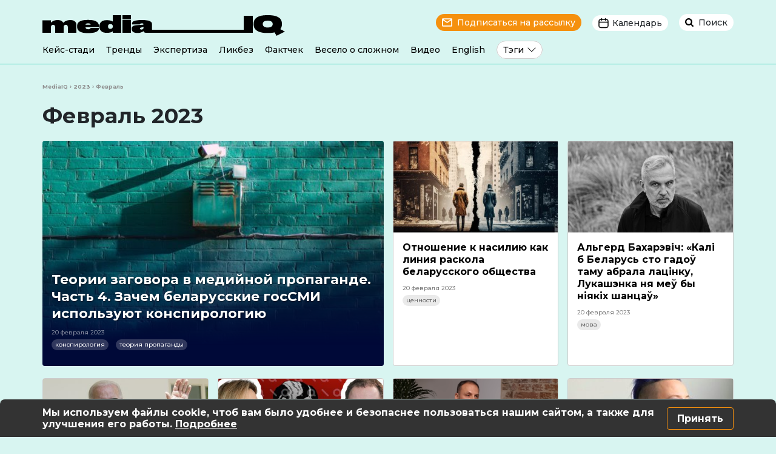

--- FILE ---
content_type: text/html; charset=UTF-8
request_url: https://mediaiq.info/2023/02/page/2
body_size: 11382
content:
<!doctype html>
<html lang="ru">
<head>
<!-- Google Tag Manager -->
<script type="3b42b87cb9f41b1a749cddb9-text/javascript">(function(w,d,s,l,i){w[l]=w[l]||[];w[l].push({'gtm.start':
new Date().getTime(),event:'gtm.js'});var f=d.getElementsByTagName(s)[0],
j=d.createElement(s),dl=l!='dataLayer'?'&l='+l:'';j.async=true;j.src=
'https://www.googletagmanager.com/gtm.js?id='+i+dl;f.parentNode.insertBefore(j,f);
})(window,document,'script','dataLayer','GTM-PTKLF9MG');</script>
<!-- End Google Tag Manager -->
<meta charset="utf-8">
<meta name="viewport" content="width=device-width, initial-scale=1, shrink-to-fit=no">
<title>Февраль, 2023 | MediaIQ - Страница 2</title>
<!-- All in One SEO 4.7.8 - aioseo.com -->
<meta name="robots" content="noindex, nofollow, max-image-preview:large" />
<meta name="google-site-verification" content="3s3LplTQNKFHd6LEtmRggpGp8XY0IzKDNBnqloTcC8k" />
<link rel="canonical" href="https://mediaiq.info/2023/02" />
<link rel="prev" href="https://mediaiq.info/2023/02" />
<link rel="next" href="https://mediaiq.info/2023/02/page/3" />
<meta name="generator" content="All in One SEO (AIOSEO) 4.7.8" />
<meta name="facebook-domain-verification" content="iiw7fim0n56mnqis67d3hialr8vznl" />
<script type="application/ld+json" class="aioseo-schema">
{"@context":"https:\/\/schema.org","@graph":[{"@type":"BreadcrumbList","@id":"https:\/\/mediaiq.info\/2023\/02\/page\/2#breadcrumblist","itemListElement":[{"@type":"ListItem","@id":"https:\/\/mediaiq.info\/#listItem","position":1,"name":"\u0413\u043b\u0430\u0432\u043d\u0430\u044f \u0441\u0442\u0440\u0430\u043d\u0438\u0446\u0430","item":"https:\/\/mediaiq.info\/","nextItem":{"@type":"ListItem","@id":"https:\/\/mediaiq.info\/2023\/#listItem","name":"2023"}},{"@type":"ListItem","@id":"https:\/\/mediaiq.info\/2023\/#listItem","position":2,"name":"2023","item":"https:\/\/mediaiq.info\/2023\/","nextItem":{"@type":"ListItem","@id":"https:\/\/mediaiq.info\/2023\/02\/#listItem","name":"\u0424\u0435\u0432\u0440\u0430\u043b\u044c, 2023"},"previousItem":{"@type":"ListItem","@id":"https:\/\/mediaiq.info\/#listItem","name":"\u0413\u043b\u0430\u0432\u043d\u0430\u044f \u0441\u0442\u0440\u0430\u043d\u0438\u0446\u0430"}},{"@type":"ListItem","@id":"https:\/\/mediaiq.info\/2023\/02\/#listItem","position":3,"name":"\u0424\u0435\u0432\u0440\u0430\u043b\u044c, 2023","previousItem":{"@type":"ListItem","@id":"https:\/\/mediaiq.info\/2023\/#listItem","name":"2023"}}]},{"@type":"CollectionPage","@id":"https:\/\/mediaiq.info\/2023\/02\/page\/2#collectionpage","url":"https:\/\/mediaiq.info\/2023\/02\/page\/2","name":"\u0424\u0435\u0432\u0440\u0430\u043b\u044c, 2023 | MediaIQ - \u0421\u0442\u0440\u0430\u043d\u0438\u0446\u0430 2","inLanguage":"ru-RU","isPartOf":{"@id":"https:\/\/mediaiq.info\/#website"},"breadcrumb":{"@id":"https:\/\/mediaiq.info\/2023\/02\/page\/2#breadcrumblist"}},{"@type":"Organization","@id":"https:\/\/mediaiq.info\/#organization","name":"Media IQ","description":"\u041f\u0443\u0442\u0435\u0432\u043e\u0434\u0438\u0442\u0435\u043b\u044c \u0432 \u043c\u0438\u0440\u0435 \u043d\u043e\u0432\u043e\u0441\u0442\u0435\u0439","url":"https:\/\/mediaiq.info\/","sameAs":["https:\/\/www.facebook.com\/mediaIQBelarus","https:\/\/www.instagram.com\/mediaiq_official","https:\/\/www.youtube.com\/channel\/UClPEnIMtEd2nLORqA8V4ucg","https:\/\/t.me\/mediaIQBelarus","https:\/\/www.tiktok.com\/@mediaiq_belarus"]},{"@type":"WebSite","@id":"https:\/\/mediaiq.info\/#website","url":"https:\/\/mediaiq.info\/","name":"MediaIQ","description":"\u041f\u0443\u0442\u0435\u0432\u043e\u0434\u0438\u0442\u0435\u043b\u044c \u0432 \u043c\u0438\u0440\u0435 \u043d\u043e\u0432\u043e\u0441\u0442\u0435\u0439","inLanguage":"ru-RU","publisher":{"@id":"https:\/\/mediaiq.info\/#organization"}}]}
</script>
<!-- All in One SEO -->
<style id='wp-img-auto-sizes-contain-inline-css' type='text/css'>
img:is([sizes=auto i],[sizes^="auto," i]){contain-intrinsic-size:3000px 1500px}
/*# sourceURL=wp-img-auto-sizes-contain-inline-css */
</style>
<style id='classic-theme-styles-inline-css' type='text/css'>
/*! This file is auto-generated */
.wp-block-button__link{color:#fff;background-color:#32373c;border-radius:9999px;box-shadow:none;text-decoration:none;padding:calc(.667em + 2px) calc(1.333em + 2px);font-size:1.125em}.wp-block-file__button{background:#32373c;color:#fff;text-decoration:none}
/*# sourceURL=/wp-includes/css/classic-themes.min.css */
</style>
<link rel='stylesheet' id='animate-css' href='//mediaiq.info/wp-content/cache/wpfc-minified/77lf7de2/g3mep.css' type='text/css' media='all' />
<link rel='stylesheet' id='wp-quiz-css' href='//mediaiq.info/wp-content/cache/wpfc-minified/7m9fmimp/g3mep.css' type='text/css' media='all' />
<link rel='stylesheet' id='wpemailcapturestyles-css' href='//mediaiq.info/wp-content/cache/wpfc-minified/l0btv6ki/g3mep.css' type='text/css' media='all' />
<link rel='stylesheet' id='style-bootstrap-css' href='//mediaiq.info/wp-content/cache/wpfc-minified/f3inwn5i/g3mep.css' type='text/css' media='all' />
<link rel='stylesheet' id='style-mediaIQ-css' href='//mediaiq.info/wp-content/cache/wpfc-minified/2y06429a/g3mep.css' type='text/css' media='all' />
<link rel='stylesheet' id='wp-members-css' href='//mediaiq.info/wp-content/cache/wpfc-minified/ma7qp36o/64pzs.css' type='text/css' media='all' />
<link rel='stylesheet' id='slb_core-css' href='//mediaiq.info/wp-content/cache/wpfc-minified/7zt3n1g4/g3mep.css' type='text/css' media='all' />
<link rel="https://api.w.org/" href="https://mediaiq.info/wp-json/" /><meta name="generator" content="WordPress 6.9" />
<meta property="og:image" content="https://mediaiq.info/wp-content/uploads/2023/11/mediaiq.png" />
<meta property="og:image:width" content="1200">
<meta property="og:image:height" content="630">
<link rel="icon" href="https://mediaiq.info/wp-content/uploads/2022/06/cropped-favicon-248x248.png" sizes="32x32" />
<link rel="icon" href="https://mediaiq.info/wp-content/uploads/2022/06/cropped-favicon-248x248.png" sizes="192x192" />
<link rel="apple-touch-icon" href="https://mediaiq.info/wp-content/uploads/2022/06/cropped-favicon-248x248.png" />
<meta name="msapplication-TileImage" content="https://mediaiq.info/wp-content/uploads/2022/06/cropped-favicon-447x447.png" />
<link rel="alternate" type="application/rss+xml" title="RSS" href="https://mediaiq.info/rsslatest.xml" />  	<style id='global-styles-inline-css' type='text/css'>
:root{--wp--preset--aspect-ratio--square: 1;--wp--preset--aspect-ratio--4-3: 4/3;--wp--preset--aspect-ratio--3-4: 3/4;--wp--preset--aspect-ratio--3-2: 3/2;--wp--preset--aspect-ratio--2-3: 2/3;--wp--preset--aspect-ratio--16-9: 16/9;--wp--preset--aspect-ratio--9-16: 9/16;--wp--preset--color--black: #000000;--wp--preset--color--cyan-bluish-gray: #abb8c3;--wp--preset--color--white: #ffffff;--wp--preset--color--pale-pink: #f78da7;--wp--preset--color--vivid-red: #cf2e2e;--wp--preset--color--luminous-vivid-orange: #ff6900;--wp--preset--color--luminous-vivid-amber: #fcb900;--wp--preset--color--light-green-cyan: #7bdcb5;--wp--preset--color--vivid-green-cyan: #00d084;--wp--preset--color--pale-cyan-blue: #8ed1fc;--wp--preset--color--vivid-cyan-blue: #0693e3;--wp--preset--color--vivid-purple: #9b51e0;--wp--preset--gradient--vivid-cyan-blue-to-vivid-purple: linear-gradient(135deg,rgb(6,147,227) 0%,rgb(155,81,224) 100%);--wp--preset--gradient--light-green-cyan-to-vivid-green-cyan: linear-gradient(135deg,rgb(122,220,180) 0%,rgb(0,208,130) 100%);--wp--preset--gradient--luminous-vivid-amber-to-luminous-vivid-orange: linear-gradient(135deg,rgb(252,185,0) 0%,rgb(255,105,0) 100%);--wp--preset--gradient--luminous-vivid-orange-to-vivid-red: linear-gradient(135deg,rgb(255,105,0) 0%,rgb(207,46,46) 100%);--wp--preset--gradient--very-light-gray-to-cyan-bluish-gray: linear-gradient(135deg,rgb(238,238,238) 0%,rgb(169,184,195) 100%);--wp--preset--gradient--cool-to-warm-spectrum: linear-gradient(135deg,rgb(74,234,220) 0%,rgb(151,120,209) 20%,rgb(207,42,186) 40%,rgb(238,44,130) 60%,rgb(251,105,98) 80%,rgb(254,248,76) 100%);--wp--preset--gradient--blush-light-purple: linear-gradient(135deg,rgb(255,206,236) 0%,rgb(152,150,240) 100%);--wp--preset--gradient--blush-bordeaux: linear-gradient(135deg,rgb(254,205,165) 0%,rgb(254,45,45) 50%,rgb(107,0,62) 100%);--wp--preset--gradient--luminous-dusk: linear-gradient(135deg,rgb(255,203,112) 0%,rgb(199,81,192) 50%,rgb(65,88,208) 100%);--wp--preset--gradient--pale-ocean: linear-gradient(135deg,rgb(255,245,203) 0%,rgb(182,227,212) 50%,rgb(51,167,181) 100%);--wp--preset--gradient--electric-grass: linear-gradient(135deg,rgb(202,248,128) 0%,rgb(113,206,126) 100%);--wp--preset--gradient--midnight: linear-gradient(135deg,rgb(2,3,129) 0%,rgb(40,116,252) 100%);--wp--preset--font-size--small: 13px;--wp--preset--font-size--medium: 20px;--wp--preset--font-size--large: 36px;--wp--preset--font-size--x-large: 42px;--wp--preset--spacing--20: 0.44rem;--wp--preset--spacing--30: 0.67rem;--wp--preset--spacing--40: 1rem;--wp--preset--spacing--50: 1.5rem;--wp--preset--spacing--60: 2.25rem;--wp--preset--spacing--70: 3.38rem;--wp--preset--spacing--80: 5.06rem;--wp--preset--shadow--natural: 6px 6px 9px rgba(0, 0, 0, 0.2);--wp--preset--shadow--deep: 12px 12px 50px rgba(0, 0, 0, 0.4);--wp--preset--shadow--sharp: 6px 6px 0px rgba(0, 0, 0, 0.2);--wp--preset--shadow--outlined: 6px 6px 0px -3px rgb(255, 255, 255), 6px 6px rgb(0, 0, 0);--wp--preset--shadow--crisp: 6px 6px 0px rgb(0, 0, 0);}:where(.is-layout-flex){gap: 0.5em;}:where(.is-layout-grid){gap: 0.5em;}body .is-layout-flex{display: flex;}.is-layout-flex{flex-wrap: wrap;align-items: center;}.is-layout-flex > :is(*, div){margin: 0;}body .is-layout-grid{display: grid;}.is-layout-grid > :is(*, div){margin: 0;}:where(.wp-block-columns.is-layout-flex){gap: 2em;}:where(.wp-block-columns.is-layout-grid){gap: 2em;}:where(.wp-block-post-template.is-layout-flex){gap: 1.25em;}:where(.wp-block-post-template.is-layout-grid){gap: 1.25em;}.has-black-color{color: var(--wp--preset--color--black) !important;}.has-cyan-bluish-gray-color{color: var(--wp--preset--color--cyan-bluish-gray) !important;}.has-white-color{color: var(--wp--preset--color--white) !important;}.has-pale-pink-color{color: var(--wp--preset--color--pale-pink) !important;}.has-vivid-red-color{color: var(--wp--preset--color--vivid-red) !important;}.has-luminous-vivid-orange-color{color: var(--wp--preset--color--luminous-vivid-orange) !important;}.has-luminous-vivid-amber-color{color: var(--wp--preset--color--luminous-vivid-amber) !important;}.has-light-green-cyan-color{color: var(--wp--preset--color--light-green-cyan) !important;}.has-vivid-green-cyan-color{color: var(--wp--preset--color--vivid-green-cyan) !important;}.has-pale-cyan-blue-color{color: var(--wp--preset--color--pale-cyan-blue) !important;}.has-vivid-cyan-blue-color{color: var(--wp--preset--color--vivid-cyan-blue) !important;}.has-vivid-purple-color{color: var(--wp--preset--color--vivid-purple) !important;}.has-black-background-color{background-color: var(--wp--preset--color--black) !important;}.has-cyan-bluish-gray-background-color{background-color: var(--wp--preset--color--cyan-bluish-gray) !important;}.has-white-background-color{background-color: var(--wp--preset--color--white) !important;}.has-pale-pink-background-color{background-color: var(--wp--preset--color--pale-pink) !important;}.has-vivid-red-background-color{background-color: var(--wp--preset--color--vivid-red) !important;}.has-luminous-vivid-orange-background-color{background-color: var(--wp--preset--color--luminous-vivid-orange) !important;}.has-luminous-vivid-amber-background-color{background-color: var(--wp--preset--color--luminous-vivid-amber) !important;}.has-light-green-cyan-background-color{background-color: var(--wp--preset--color--light-green-cyan) !important;}.has-vivid-green-cyan-background-color{background-color: var(--wp--preset--color--vivid-green-cyan) !important;}.has-pale-cyan-blue-background-color{background-color: var(--wp--preset--color--pale-cyan-blue) !important;}.has-vivid-cyan-blue-background-color{background-color: var(--wp--preset--color--vivid-cyan-blue) !important;}.has-vivid-purple-background-color{background-color: var(--wp--preset--color--vivid-purple) !important;}.has-black-border-color{border-color: var(--wp--preset--color--black) !important;}.has-cyan-bluish-gray-border-color{border-color: var(--wp--preset--color--cyan-bluish-gray) !important;}.has-white-border-color{border-color: var(--wp--preset--color--white) !important;}.has-pale-pink-border-color{border-color: var(--wp--preset--color--pale-pink) !important;}.has-vivid-red-border-color{border-color: var(--wp--preset--color--vivid-red) !important;}.has-luminous-vivid-orange-border-color{border-color: var(--wp--preset--color--luminous-vivid-orange) !important;}.has-luminous-vivid-amber-border-color{border-color: var(--wp--preset--color--luminous-vivid-amber) !important;}.has-light-green-cyan-border-color{border-color: var(--wp--preset--color--light-green-cyan) !important;}.has-vivid-green-cyan-border-color{border-color: var(--wp--preset--color--vivid-green-cyan) !important;}.has-pale-cyan-blue-border-color{border-color: var(--wp--preset--color--pale-cyan-blue) !important;}.has-vivid-cyan-blue-border-color{border-color: var(--wp--preset--color--vivid-cyan-blue) !important;}.has-vivid-purple-border-color{border-color: var(--wp--preset--color--vivid-purple) !important;}.has-vivid-cyan-blue-to-vivid-purple-gradient-background{background: var(--wp--preset--gradient--vivid-cyan-blue-to-vivid-purple) !important;}.has-light-green-cyan-to-vivid-green-cyan-gradient-background{background: var(--wp--preset--gradient--light-green-cyan-to-vivid-green-cyan) !important;}.has-luminous-vivid-amber-to-luminous-vivid-orange-gradient-background{background: var(--wp--preset--gradient--luminous-vivid-amber-to-luminous-vivid-orange) !important;}.has-luminous-vivid-orange-to-vivid-red-gradient-background{background: var(--wp--preset--gradient--luminous-vivid-orange-to-vivid-red) !important;}.has-very-light-gray-to-cyan-bluish-gray-gradient-background{background: var(--wp--preset--gradient--very-light-gray-to-cyan-bluish-gray) !important;}.has-cool-to-warm-spectrum-gradient-background{background: var(--wp--preset--gradient--cool-to-warm-spectrum) !important;}.has-blush-light-purple-gradient-background{background: var(--wp--preset--gradient--blush-light-purple) !important;}.has-blush-bordeaux-gradient-background{background: var(--wp--preset--gradient--blush-bordeaux) !important;}.has-luminous-dusk-gradient-background{background: var(--wp--preset--gradient--luminous-dusk) !important;}.has-pale-ocean-gradient-background{background: var(--wp--preset--gradient--pale-ocean) !important;}.has-electric-grass-gradient-background{background: var(--wp--preset--gradient--electric-grass) !important;}.has-midnight-gradient-background{background: var(--wp--preset--gradient--midnight) !important;}.has-small-font-size{font-size: var(--wp--preset--font-size--small) !important;}.has-medium-font-size{font-size: var(--wp--preset--font-size--medium) !important;}.has-large-font-size{font-size: var(--wp--preset--font-size--large) !important;}.has-x-large-font-size{font-size: var(--wp--preset--font-size--x-large) !important;}
/*# sourceURL=global-styles-inline-css */
</style>
</head>
<body>
<!-- Google Tag Manager (noscript) -->
<noscript><iframe src="https://www.googletagmanager.com/ns.html?id=GTM-PTKLF9MG"
height="0" width="0" style="display:none;visibility:hidden"></iframe></noscript>
<!-- End Google Tag Manager (noscript) -->
<header>
<div class="container desctop-header">
<div class="row">
<div class="col-xl-6 col-lg-5 text-left">
<a href="https://mediaiq.info">
<img src="https://mediaiq.info/wp-content/themes/mediaIQ/img/logo.svg" alt="MediaIQ логотип">
</a>
</div>
<div class="col-xl-6 col-lg-7 text-right">
<span class="header-subscribe" data-toggle="modal" data-target="#subscribe-modal">Подписаться на рассылку</span>
<span class="btn-group">
<span class="header-calend" data-toggle="dropdown" aria-haspopup="true" aria-expanded="false">Календарь</span>
<div class="dropdown-menu dropdown-menu-right dropdown-calend text-center">
<div class="desctop-calend-year" id="d-y-2019">
<div class="desctop-calend-main">
<div class="desctop-calend-prev desctop-prev-disable"></div>
<div class="desctop-calend-title">2019</div>
<div class="desctop-calend-next desctop-next-enable" onClick="if (!window.__cfRLUnblockHandlers) return false; dispYear(2020, 'd')" data-cf-modified-3b42b87cb9f41b1a749cddb9-=""></div>
</div>
<div class="desctop-calend-data">
<div class="desctop-calend-data-link"><a href="/2019/01" class="desctop-calend-enable">Январь</a></div>							
<div class="desctop-calend-data-link"><a href="/2019/02" class="desctop-calend-disable">Февраль</a></div>							
<div class="desctop-calend-data-link"><a href="/2019/03" class="desctop-calend-enable">Март</a></div>							
<div class="desctop-calend-data-link"><a href="/2019/04" class="desctop-calend-enable">Апрель</a></div>							
<div class="desctop-calend-data-link"><a href="/2019/05" class="desctop-calend-enable">Май</a></div>							
<div class="desctop-calend-data-link"><a href="/2019/06" class="desctop-calend-enable">Июнь</a></div>							
<div class="desctop-calend-data-link"><a href="/2019/07" class="desctop-calend-enable">Июль</a></div>							
<div class="desctop-calend-data-link"><a href="/2019/08" class="desctop-calend-enable">Август</a></div>							
<div class="desctop-calend-data-link"><a href="/2019/09" class="desctop-calend-enable">Сентябрь</a></div>							
<div class="desctop-calend-data-link"><a href="/2019/10" class="desctop-calend-enable">Октябрь</a></div>							
<div class="desctop-calend-data-link"><a href="/2019/11" class="desctop-calend-enable">Ноябрь</a></div>							
<div class="desctop-calend-data-link"><a href="/2019/12" class="desctop-calend-enable">Декабрь</a></div>							
</div>
</div>
<div class="desctop-calend-year" id="d-y-2020">
<div class="desctop-calend-main">
<div class="desctop-calend-prev desctop-prev-enable" onClick="if (!window.__cfRLUnblockHandlers) return false; dispYear(2019, 'd')" data-cf-modified-3b42b87cb9f41b1a749cddb9-=""></div>
<div class="desctop-calend-title">2020</div>
<div class="desctop-calend-next desctop-next-enable" onClick="if (!window.__cfRLUnblockHandlers) return false; dispYear(2021, 'd')" data-cf-modified-3b42b87cb9f41b1a749cddb9-=""></div>
</div>
<div class="desctop-calend-data">
<div class="desctop-calend-data-link"><a href="/2020/01" class="desctop-calend-enable">Январь</a></div>							
<div class="desctop-calend-data-link"><a href="/2020/02" class="desctop-calend-enable">Февраль</a></div>							
<div class="desctop-calend-data-link"><a href="/2020/03" class="desctop-calend-enable">Март</a></div>							
<div class="desctop-calend-data-link"><a href="/2020/04" class="desctop-calend-enable">Апрель</a></div>							
<div class="desctop-calend-data-link"><a href="/2020/05" class="desctop-calend-enable">Май</a></div>							
<div class="desctop-calend-data-link"><a href="/2020/06" class="desctop-calend-enable">Июнь</a></div>							
<div class="desctop-calend-data-link"><a href="/2020/07" class="desctop-calend-enable">Июль</a></div>							
<div class="desctop-calend-data-link"><a href="/2020/08" class="desctop-calend-enable">Август</a></div>							
<div class="desctop-calend-data-link"><a href="/2020/09" class="desctop-calend-enable">Сентябрь</a></div>							
<div class="desctop-calend-data-link"><a href="/2020/10" class="desctop-calend-enable">Октябрь</a></div>							
<div class="desctop-calend-data-link"><a href="/2020/11" class="desctop-calend-enable">Ноябрь</a></div>							
<div class="desctop-calend-data-link"><a href="/2020/12" class="desctop-calend-enable">Декабрь</a></div>							
</div>
</div>
<div class="desctop-calend-year" id="d-y-2021">
<div class="desctop-calend-main">
<div class="desctop-calend-prev desctop-prev-enable" onClick="if (!window.__cfRLUnblockHandlers) return false; dispYear(2020, 'd')" data-cf-modified-3b42b87cb9f41b1a749cddb9-=""></div>
<div class="desctop-calend-title">2021</div>
<div class="desctop-calend-next desctop-next-enable" onClick="if (!window.__cfRLUnblockHandlers) return false; dispYear(2022, 'd')" data-cf-modified-3b42b87cb9f41b1a749cddb9-=""></div>
</div>
<div class="desctop-calend-data">
<div class="desctop-calend-data-link"><a href="/2021/01" class="desctop-calend-enable">Январь</a></div>							
<div class="desctop-calend-data-link"><a href="/2021/02" class="desctop-calend-enable">Февраль</a></div>							
<div class="desctop-calend-data-link"><a href="/2021/03" class="desctop-calend-enable">Март</a></div>							
<div class="desctop-calend-data-link"><a href="/2021/04" class="desctop-calend-enable">Апрель</a></div>							
<div class="desctop-calend-data-link"><a href="/2021/05" class="desctop-calend-enable">Май</a></div>							
<div class="desctop-calend-data-link"><a href="/2021/06" class="desctop-calend-enable">Июнь</a></div>							
<div class="desctop-calend-data-link"><a href="/2021/07" class="desctop-calend-enable">Июль</a></div>							
<div class="desctop-calend-data-link"><a href="/2021/08" class="desctop-calend-enable">Август</a></div>							
<div class="desctop-calend-data-link"><a href="/2021/09" class="desctop-calend-enable">Сентябрь</a></div>							
<div class="desctop-calend-data-link"><a href="/2021/10" class="desctop-calend-enable">Октябрь</a></div>							
<div class="desctop-calend-data-link"><a href="/2021/11" class="desctop-calend-enable">Ноябрь</a></div>							
<div class="desctop-calend-data-link"><a href="/2021/12" class="desctop-calend-enable">Декабрь</a></div>							
</div>
</div>
<div class="desctop-calend-year" id="d-y-2022">
<div class="desctop-calend-main">
<div class="desctop-calend-prev desctop-prev-enable" onClick="if (!window.__cfRLUnblockHandlers) return false; dispYear(2021, 'd')" data-cf-modified-3b42b87cb9f41b1a749cddb9-=""></div>
<div class="desctop-calend-title">2022</div>
<div class="desctop-calend-next desctop-next-enable" onClick="if (!window.__cfRLUnblockHandlers) return false; dispYear(2023, 'd')" data-cf-modified-3b42b87cb9f41b1a749cddb9-=""></div>
</div>
<div class="desctop-calend-data">
<div class="desctop-calend-data-link"><a href="/2022/01" class="desctop-calend-enable">Январь</a></div>							
<div class="desctop-calend-data-link"><a href="/2022/02" class="desctop-calend-enable">Февраль</a></div>							
<div class="desctop-calend-data-link"><a href="/2022/03" class="desctop-calend-enable">Март</a></div>							
<div class="desctop-calend-data-link"><a href="/2022/04" class="desctop-calend-enable">Апрель</a></div>							
<div class="desctop-calend-data-link"><a href="/2022/05" class="desctop-calend-enable">Май</a></div>							
<div class="desctop-calend-data-link"><a href="/2022/06" class="desctop-calend-enable">Июнь</a></div>							
<div class="desctop-calend-data-link"><a href="/2022/07" class="desctop-calend-enable">Июль</a></div>							
<div class="desctop-calend-data-link"><a href="/2022/08" class="desctop-calend-enable">Август</a></div>							
<div class="desctop-calend-data-link"><a href="/2022/09" class="desctop-calend-enable">Сентябрь</a></div>							
<div class="desctop-calend-data-link"><a href="/2022/10" class="desctop-calend-enable">Октябрь</a></div>							
<div class="desctop-calend-data-link"><a href="/2022/11" class="desctop-calend-enable">Ноябрь</a></div>							
<div class="desctop-calend-data-link"><a href="/2022/12" class="desctop-calend-enable">Декабрь</a></div>							
</div>
</div>
<div class="desctop-calend-year" id="d-y-2023">
<div class="desctop-calend-main">
<div class="desctop-calend-prev desctop-prev-enable" onClick="if (!window.__cfRLUnblockHandlers) return false; dispYear(2022, 'd')" data-cf-modified-3b42b87cb9f41b1a749cddb9-=""></div>
<div class="desctop-calend-title">2023</div>
<div class="desctop-calend-next desctop-next-enable" onClick="if (!window.__cfRLUnblockHandlers) return false; dispYear(2024, 'd')" data-cf-modified-3b42b87cb9f41b1a749cddb9-=""></div>
</div>
<div class="desctop-calend-data">
<div class="desctop-calend-data-link"><a href="/2023/01" class="desctop-calend-enable">Январь</a></div>							
<div class="desctop-calend-data-link"><a href="/2023/02" class="desctop-calend-enable">Февраль</a></div>							
<div class="desctop-calend-data-link"><a href="/2023/03" class="desctop-calend-enable">Март</a></div>							
<div class="desctop-calend-data-link"><a href="/2023/04" class="desctop-calend-enable">Апрель</a></div>							
<div class="desctop-calend-data-link"><a href="/2023/05" class="desctop-calend-enable">Май</a></div>							
<div class="desctop-calend-data-link"><a href="/2023/06" class="desctop-calend-enable">Июнь</a></div>							
<div class="desctop-calend-data-link"><a href="/2023/07" class="desctop-calend-enable">Июль</a></div>							
<div class="desctop-calend-data-link"><a href="/2023/08" class="desctop-calend-enable">Август</a></div>							
<div class="desctop-calend-data-link"><a href="/2023/09" class="desctop-calend-enable">Сентябрь</a></div>							
<div class="desctop-calend-data-link"><a href="/2023/10" class="desctop-calend-enable">Октябрь</a></div>							
<div class="desctop-calend-data-link"><a href="/2023/11" class="desctop-calend-enable">Ноябрь</a></div>							
<div class="desctop-calend-data-link"><a href="/2023/12" class="desctop-calend-enable">Декабрь</a></div>							
</div>
</div>
<div class="desctop-calend-year" id="d-y-2024">
<div class="desctop-calend-main">
<div class="desctop-calend-prev desctop-prev-enable" onClick="if (!window.__cfRLUnblockHandlers) return false; dispYear(2023, 'd')" data-cf-modified-3b42b87cb9f41b1a749cddb9-=""></div>
<div class="desctop-calend-title">2024</div>
<div class="desctop-calend-next desctop-next-enable" onClick="if (!window.__cfRLUnblockHandlers) return false; dispYear(2025, 'd')" data-cf-modified-3b42b87cb9f41b1a749cddb9-=""></div>
</div>
<div class="desctop-calend-data">
<div class="desctop-calend-data-link"><a href="/2024/01" class="desctop-calend-enable">Январь</a></div>							
<div class="desctop-calend-data-link"><a href="/2024/02" class="desctop-calend-enable">Февраль</a></div>							
<div class="desctop-calend-data-link"><a href="/2024/03" class="desctop-calend-enable">Март</a></div>							
<div class="desctop-calend-data-link"><a href="/2024/04" class="desctop-calend-enable">Апрель</a></div>							
<div class="desctop-calend-data-link"><a href="/2024/05" class="desctop-calend-enable">Май</a></div>							
<div class="desctop-calend-data-link"><a href="/2024/06" class="desctop-calend-enable">Июнь</a></div>							
<div class="desctop-calend-data-link"><a href="/2024/07" class="desctop-calend-enable">Июль</a></div>							
<div class="desctop-calend-data-link"><a href="/2024/08" class="desctop-calend-enable">Август</a></div>							
<div class="desctop-calend-data-link"><a href="/2024/09" class="desctop-calend-enable">Сентябрь</a></div>							
<div class="desctop-calend-data-link"><a href="/2024/10" class="desctop-calend-enable">Октябрь</a></div>							
<div class="desctop-calend-data-link"><a href="/2024/11" class="desctop-calend-enable">Ноябрь</a></div>							
<div class="desctop-calend-data-link"><a href="/2024/12" class="desctop-calend-enable">Декабрь</a></div>							
</div>
</div>
<div class="desctop-calend-year" id="d-y-2025">
<div class="desctop-calend-main">
<div class="desctop-calend-prev desctop-prev-enable" onClick="if (!window.__cfRLUnblockHandlers) return false; dispYear(2024, 'd')" data-cf-modified-3b42b87cb9f41b1a749cddb9-=""></div>
<div class="desctop-calend-title">2025</div>
<div class="desctop-calend-next desctop-next-enable" onClick="if (!window.__cfRLUnblockHandlers) return false; dispYear(2026, 'd')" data-cf-modified-3b42b87cb9f41b1a749cddb9-=""></div>
</div>
<div class="desctop-calend-data">
<div class="desctop-calend-data-link"><a href="/2025/01" class="desctop-calend-enable">Январь</a></div>							
<div class="desctop-calend-data-link"><a href="/2025/02" class="desctop-calend-enable">Февраль</a></div>							
<div class="desctop-calend-data-link"><a href="/2025/03" class="desctop-calend-enable">Март</a></div>							
<div class="desctop-calend-data-link"><a href="/2025/04" class="desctop-calend-enable">Апрель</a></div>							
<div class="desctop-calend-data-link"><a href="/2025/05" class="desctop-calend-enable">Май</a></div>							
<div class="desctop-calend-data-link"><a href="/2025/06" class="desctop-calend-disable">Июнь</a></div>							
<div class="desctop-calend-data-link"><a href="/2025/07" class="desctop-calend-disable">Июль</a></div>							
<div class="desctop-calend-data-link"><a href="/2025/08" class="desctop-calend-disable">Август</a></div>							
<div class="desctop-calend-data-link"><a href="/2025/09" class="desctop-calend-disable">Сентябрь</a></div>							
<div class="desctop-calend-data-link"><a href="/2025/10" class="desctop-calend-enable">Октябрь</a></div>							
<div class="desctop-calend-data-link"><a href="/2025/11" class="desctop-calend-enable">Ноябрь</a></div>							
<div class="desctop-calend-data-link"><a href="/2025/12" class="desctop-calend-disable">Декабрь</a></div>							
</div>
</div>
<div class="desctop-calend-year" id="d-y-2026">
<div class="desctop-calend-main">
<div class="desctop-calend-prev desctop-prev-enable" onClick="if (!window.__cfRLUnblockHandlers) return false; dispYear(2025, 'd')" data-cf-modified-3b42b87cb9f41b1a749cddb9-=""></div>
<div class="desctop-calend-title">2026</div>
<div class="desctop-calend-next desctop-next-disable"></div>
</div>
<div class="desctop-calend-data">
<div class="desctop-calend-data-link"><a href="/2026/01" class="desctop-calend-enable">Январь</a></div>							
<div class="desctop-calend-data-link"><a href="/2026/02" class="desctop-calend-disable">Февраль</a></div>							
<div class="desctop-calend-data-link"><a href="/2026/03" class="desctop-calend-disable">Март</a></div>							
<div class="desctop-calend-data-link"><a href="/2026/04" class="desctop-calend-disable">Апрель</a></div>							
<div class="desctop-calend-data-link"><a href="/2026/05" class="desctop-calend-disable">Май</a></div>							
<div class="desctop-calend-data-link"><a href="/2026/06" class="desctop-calend-disable">Июнь</a></div>							
<div class="desctop-calend-data-link"><a href="/2026/07" class="desctop-calend-disable">Июль</a></div>							
<div class="desctop-calend-data-link"><a href="/2026/08" class="desctop-calend-disable">Август</a></div>							
<div class="desctop-calend-data-link"><a href="/2026/09" class="desctop-calend-disable">Сентябрь</a></div>							
<div class="desctop-calend-data-link"><a href="/2026/10" class="desctop-calend-disable">Октябрь</a></div>							
<div class="desctop-calend-data-link"><a href="/2026/11" class="desctop-calend-disable">Ноябрь</a></div>							
<div class="desctop-calend-data-link"><a href="/2026/12" class="desctop-calend-disable">Декабрь</a></div>							
</div>
</div>
</div>
</span>
<span class="header-search" data-toggle="modal" data-target="#search-modal">Поиск</span>
</div>
</div>
<div class="row">
<div class="col-xl-12 col-lg-12">
<ul class="nav">
<!--<li class="nav-item locked"><a href="https://mediaiq.info/analytics">Аналитика</a></li>-->
<li class="nav-item"><a href="https://mediaiq.info/case-study">Кейс-стади</a></li>
<li class="nav-item"><a href="https://mediaiq.info/trendy">Тренды</a></li>
<li class="nav-item"><a href="https://mediaiq.info/expertise">Экспертиза</a></li>
<li class="nav-item"><a href="https://mediaiq.info/likbez">Ликбез</a></li>
<li class="nav-item"><a href="https://mediaiq.info/fact-checking">Фактчек</a></li>
<li class="nav-item"><a href="https://mediaiq.info/fun-about-complex">Весело о сложном</a></li>
<li class="nav-item"><a href="https://mediaiq.info/video">Видео</a></li>
<li class="nav-item"><a href="https://mediaiq.info/english">English</a></li>
<li class="nav-item dropdown" id="menu-dropdown-tags">
<a class="nav-item-dropdown nav-tags" data-toggle="" href="#" role="button" aria-haspopup="true" aria-expanded="false">Тэги</a>
<div class="dropdown-menu dropdown-menu-all-tags">
<div class="dropdown-menu-tags">
<div class="dropdown-menu-tags-col">
<a href="https://mediaiq.info/tag/tradicionnye-cennosti">«традиционные» ценности</a>
<a href="https://mediaiq.info/tag/azarenok">Азаренок</a>
<a href="https://mediaiq.info/tag/antizapadnye-narrativy">антизападные нарративы</a>
<a href="https://mediaiq.info/tag/baljuchyya-pytanni">балючыя пытанні</a>
<a href="https://mediaiq.info/tag/belarusskie-smi">беларусские СМИ</a>
<a href="https://mediaiq.info/tag/belarussko-rossijskaya-integraciya">беларусско-российская интеграция</a>
<a href="https://mediaiq.info/tag/bigteh">бигтех</a>
<a href="https://mediaiq.info/tag/vojna-v-ukraine">война в Украине</a>
<a href="https://mediaiq.info/tag/gender">гендер</a>
<a href="https://mediaiq.info/tag/dekonstrukciya">деконструкция</a>
<a href="https://mediaiq.info/tag/diaspora">диаспора</a>
</div>
<div class="dropdown-menu-tags-col">
<a href="https://mediaiq.info/tag/izrail">Израиль</a>
<a href="https://mediaiq.info/tag/infografika">инфографика</a>
<a href="https://mediaiq.info/tag/iran">Иран</a>
<a href="https://mediaiq.info/tag/kak-ne-poddatsya-propagande">как не поддаться пропаганде</a>
<a href="https://mediaiq.info/tag/kino">кино</a>
<a href="https://mediaiq.info/tag/kitaj">Китай</a>
<a href="https://mediaiq.info/tag/konspekt">конспекты</a>
<a href="https://mediaiq.info/tag/konspirologiya">конспирология</a>
<a href="https://mediaiq.info/tag/lgbt">ЛГБТ</a>
<a href="https://mediaiq.info/tag/mova">мова</a>
<a href="https://mediaiq.info/tag/elektoralnaya-kampaniya-2024">парламентские выборы-2024</a>
</div>
<div class="dropdown-menu-tags-col">
<a href="https://mediaiq.info/tag/polsha">Польша</a>
<a href="https://mediaiq.info/tag/prava-cheloveka">права человека</a>
<a href="https://mediaiq.info/tag/vybory-2025">президентские выборы-2025</a>
<a href="https://mediaiq.info/tag/propaganda-manipulyacii-priemy-propagandy">приемы пропаганды</a>
<a href="https://mediaiq.info/tag/prognozy">прогнозы</a>
<a href="https://mediaiq.info/tag/prokremljoskie-narrativy">прокремлёвские нарративы</a>
<a href="https://mediaiq.info/tag/propaganda-o-chinovnikah">пропаганда о чиновниках</a>
<a href="https://mediaiq.info/tag/protesty-v-gruzii">протесты в Грузии</a>
<a href="https://mediaiq.info/tag/reklamnyj-rynok">рекламный рынок</a>
<a href="https://mediaiq.info/tag/sidorskaya">Сидорская</a>
<a href="https://mediaiq.info/tag/standarty-zhurnalistiki">стандарты журналистики</a>
</div>
<div class="dropdown-menu-tags-col">
<a href="https://mediaiq.info/tag/ssha">США</a>
<a href="https://mediaiq.info/tag/tvity">твиты</a>
<a href="https://mediaiq.info/tag/telekanaly">телеканалы</a>
<a href="https://mediaiq.info/tag/teoriya-propagandy">теория пропаганды</a>
<a href="https://mediaiq.info/tag/prover-svoy-media-iq">тесты</a>
<a href="https://mediaiq.info/tag/uyazvimye-gruppy">уязвимые группы</a>
<a href="https://mediaiq.info/tag/fashisty">фашисты</a>
<a href="https://mediaiq.info/tag/fejki">фейки</a>
<a href="https://mediaiq.info/tag/cennosti">ценности</a>
<a href="https://mediaiq.info/tag/chto-pochitat">что почитать</a>
<a href="https://mediaiq.info/tag/yazyk-vrazhdy">язык вражды</a>
</div>
</div>
</div>
</li>
</ul>
</div>
</div>
</div>
<noindex>
<div class="container mobile-header">
<div class="mobile-header-left" data-toggle="modal" data-target="#search-modal"></div>
<div class="mobile-header-center"><a href="https://mediaiq.info"></a></div>
<div class="mobile-header-right"></div>
</div>
<div class="row mobile-menu text-center" id="mm">
<div class="col-md-12">
<a href="" class="mobile-subscribe" data-toggle="modal" data-target="#subscribe-modal">Подписаться на рассылку</a>
</div>
<div class="col-md-12 mobile-header-nav">
<div class="mobile-header-nav-primary">
<a href="https://mediaiq.info/case-study">Кейс-стади</a>
<a href="https://mediaiq.info/trendy">Тренды</a>
<a href="https://mediaiq.info/expertise">Экспертиза</a>
<a href="https://mediaiq.info/likbez">Ликбез</a>
<a href="https://mediaiq.info/fact-checking">Фактчек</a>
<a href="https://mediaiq.info/fun-about-complex">Весело о сложном</a>
<a href="https://mediaiq.info/video">Видео</a>
<a href="https://mediaiq.info/english">English</a>
</div>
<div class="mobile-header-nav-secondary">
<!--<a href="https://mediaiq.info/analytics" class="locked">Аналитика</a>-->
<a href="/tag" class="mobile-header-nav-close mobile-menu-tag" id="show-hide-tags">Тэги</a>
<div class="mobile-header-nav-hide mobile-menu-tags-list">
<a href="https://mediaiq.info/tag/tradicionnye-cennosti">«традиционные» ценности</a>
<a href="https://mediaiq.info/tag/azarenok">Азаренок</a>
<a href="https://mediaiq.info/tag/antizapadnye-narrativy">антизападные нарративы</a>
<a href="https://mediaiq.info/tag/baljuchyya-pytanni">балючыя пытанні</a>
<a href="https://mediaiq.info/tag/belarusskie-smi">беларусские СМИ</a>
<a href="https://mediaiq.info/tag/belarussko-rossijskaya-integraciya">беларусско-российская интеграция</a>
<a href="https://mediaiq.info/tag/bigteh">бигтех</a>
<a href="https://mediaiq.info/tag/vojna-v-ukraine">война в Украине</a>
<a href="https://mediaiq.info/tag/gender">гендер</a>
<a href="https://mediaiq.info/tag/dekonstrukciya">деконструкция</a>
<a href="https://mediaiq.info/tag/diaspora">диаспора</a>
<a href="https://mediaiq.info/tag/izrail">Израиль</a>
<a href="https://mediaiq.info/tag/infografika">инфографика</a>
<a href="https://mediaiq.info/tag/iran">Иран</a>
<a href="https://mediaiq.info/tag/kak-ne-poddatsya-propagande">как не поддаться пропаганде</a>
<a href="https://mediaiq.info/tag/kino">кино</a>
<a href="https://mediaiq.info/tag/kitaj">Китай</a>
<a href="https://mediaiq.info/tag/konspekt">конспекты</a>
<a href="https://mediaiq.info/tag/konspirologiya">конспирология</a>
<a href="https://mediaiq.info/tag/lgbt">ЛГБТ</a>
<a href="https://mediaiq.info/tag/mova">мова</a>
<a href="https://mediaiq.info/tag/elektoralnaya-kampaniya-2024">парламентские выборы-2024</a>
<a href="https://mediaiq.info/tag/polsha">Польша</a>
<a href="https://mediaiq.info/tag/prava-cheloveka">права человека</a>
<a href="https://mediaiq.info/tag/vybory-2025">президентские выборы-2025</a>
<a href="https://mediaiq.info/tag/propaganda-manipulyacii-priemy-propagandy">приемы пропаганды</a>
<a href="https://mediaiq.info/tag/prognozy">прогнозы</a>
<a href="https://mediaiq.info/tag/prokremljoskie-narrativy">прокремлёвские нарративы</a>
<a href="https://mediaiq.info/tag/propaganda-o-chinovnikah">пропаганда о чиновниках</a>
<a href="https://mediaiq.info/tag/protesty-v-gruzii">протесты в Грузии</a>
<a href="https://mediaiq.info/tag/reklamnyj-rynok">рекламный рынок</a>
<a href="https://mediaiq.info/tag/sidorskaya">Сидорская</a>
<a href="https://mediaiq.info/tag/standarty-zhurnalistiki">стандарты журналистики</a>
<a href="https://mediaiq.info/tag/ssha">США</a>
<a href="https://mediaiq.info/tag/tvity">твиты</a>
<a href="https://mediaiq.info/tag/telekanaly">телеканалы</a>
<a href="https://mediaiq.info/tag/teoriya-propagandy">теория пропаганды</a>
<a href="https://mediaiq.info/tag/prover-svoy-media-iq">тесты</a>
<a href="https://mediaiq.info/tag/uyazvimye-gruppy">уязвимые группы</a>
<a href="https://mediaiq.info/tag/fashisty">фашисты</a>
<a href="https://mediaiq.info/tag/fejki">фейки</a>
<a href="https://mediaiq.info/tag/cennosti">ценности</a>
<a href="https://mediaiq.info/tag/chto-pochitat">что почитать</a>
<a href="https://mediaiq.info/tag/yazyk-vrazhdy">язык вражды</a>
</div>
<div class="col-md-12 mobile-header-calend">
<a class="calend open">Календарь</a>
</div>
</div>
</div>
<div class="mobile-calend">
<input type="hidden" name="minYear" id="minYear" value="2019">
<input type="hidden" name="maxYear" id="maxYear" value="2026">
<input type="hidden" name="currYear" id="currYear" value="2026">
<div class="mobile-calend-year" id="m-y-2019">
<div class="mobile-calend-main">
<div class="mobile-calend-prev mobile-prev-disable"></div>
<div class="mobile-calend-title">2019</div>
<div class="mobile-calend-next mobile-next-enable" onClick="if (!window.__cfRLUnblockHandlers) return false; dispYear(2020, 'm')" data-cf-modified-3b42b87cb9f41b1a749cddb9-=""></div>
</div>
<div class="mobile-calend-data">
<div class="mobile-calend-data-link"><a href="/2019/01" class="mobile-calend-enable">Январь</a></div>
<div class="mobile-calend-data-link"><a href="/2019/02" class="mobile-calend-disable">Февраль</a></div>
<div class="mobile-calend-data-link"><a href="/2019/03" class="mobile-calend-enable">Март</a></div>
<div class="mobile-calend-data-link"><a href="/2019/04" class="mobile-calend-enable">Апрель</a></div>
<div class="mobile-calend-data-link"><a href="/2019/05" class="mobile-calend-enable">Май</a></div>
<div class="mobile-calend-data-link"><a href="/2019/06" class="mobile-calend-enable">Июнь</a></div>
<div class="mobile-calend-data-link"><a href="/2019/07" class="mobile-calend-enable">Июль</a></div>
<div class="mobile-calend-data-link"><a href="/2019/08" class="mobile-calend-enable">Август</a></div>
<div class="mobile-calend-data-link"><a href="/2019/09" class="mobile-calend-enable">Сентябрь</a></div>
<div class="mobile-calend-data-link"><a href="/2019/10" class="mobile-calend-enable">Октябрь</a></div>
<div class="mobile-calend-data-link"><a href="/2019/11" class="mobile-calend-enable">Ноябрь</a></div>
<div class="mobile-calend-data-link"><a href="/2019/12" class="mobile-calend-enable">Декабрь</a></div>
</div>
</div>
<div class="mobile-calend-year" id="m-y-2020">
<div class="mobile-calend-main">
<div class="mobile-calend-prev mobile-prev-enable" onClick="if (!window.__cfRLUnblockHandlers) return false; dispYear(2019, 'm')" data-cf-modified-3b42b87cb9f41b1a749cddb9-=""></div>
<div class="mobile-calend-title">2020</div>
<div class="mobile-calend-next mobile-next-enable" onClick="if (!window.__cfRLUnblockHandlers) return false; dispYear(2021, 'm')" data-cf-modified-3b42b87cb9f41b1a749cddb9-=""></div>
</div>
<div class="mobile-calend-data">
<div class="mobile-calend-data-link"><a href="/2020/01" class="mobile-calend-enable">Январь</a></div>
<div class="mobile-calend-data-link"><a href="/2020/02" class="mobile-calend-enable">Февраль</a></div>
<div class="mobile-calend-data-link"><a href="/2020/03" class="mobile-calend-enable">Март</a></div>
<div class="mobile-calend-data-link"><a href="/2020/04" class="mobile-calend-enable">Апрель</a></div>
<div class="mobile-calend-data-link"><a href="/2020/05" class="mobile-calend-enable">Май</a></div>
<div class="mobile-calend-data-link"><a href="/2020/06" class="mobile-calend-enable">Июнь</a></div>
<div class="mobile-calend-data-link"><a href="/2020/07" class="mobile-calend-enable">Июль</a></div>
<div class="mobile-calend-data-link"><a href="/2020/08" class="mobile-calend-enable">Август</a></div>
<div class="mobile-calend-data-link"><a href="/2020/09" class="mobile-calend-enable">Сентябрь</a></div>
<div class="mobile-calend-data-link"><a href="/2020/10" class="mobile-calend-enable">Октябрь</a></div>
<div class="mobile-calend-data-link"><a href="/2020/11" class="mobile-calend-enable">Ноябрь</a></div>
<div class="mobile-calend-data-link"><a href="/2020/12" class="mobile-calend-enable">Декабрь</a></div>
</div>
</div>
<div class="mobile-calend-year" id="m-y-2021">
<div class="mobile-calend-main">
<div class="mobile-calend-prev mobile-prev-enable" onClick="if (!window.__cfRLUnblockHandlers) return false; dispYear(2020, 'm')" data-cf-modified-3b42b87cb9f41b1a749cddb9-=""></div>
<div class="mobile-calend-title">2021</div>
<div class="mobile-calend-next mobile-next-enable" onClick="if (!window.__cfRLUnblockHandlers) return false; dispYear(2022, 'm')" data-cf-modified-3b42b87cb9f41b1a749cddb9-=""></div>
</div>
<div class="mobile-calend-data">
<div class="mobile-calend-data-link"><a href="/2021/01" class="mobile-calend-enable">Январь</a></div>
<div class="mobile-calend-data-link"><a href="/2021/02" class="mobile-calend-enable">Февраль</a></div>
<div class="mobile-calend-data-link"><a href="/2021/03" class="mobile-calend-enable">Март</a></div>
<div class="mobile-calend-data-link"><a href="/2021/04" class="mobile-calend-enable">Апрель</a></div>
<div class="mobile-calend-data-link"><a href="/2021/05" class="mobile-calend-enable">Май</a></div>
<div class="mobile-calend-data-link"><a href="/2021/06" class="mobile-calend-enable">Июнь</a></div>
<div class="mobile-calend-data-link"><a href="/2021/07" class="mobile-calend-enable">Июль</a></div>
<div class="mobile-calend-data-link"><a href="/2021/08" class="mobile-calend-enable">Август</a></div>
<div class="mobile-calend-data-link"><a href="/2021/09" class="mobile-calend-enable">Сентябрь</a></div>
<div class="mobile-calend-data-link"><a href="/2021/10" class="mobile-calend-enable">Октябрь</a></div>
<div class="mobile-calend-data-link"><a href="/2021/11" class="mobile-calend-enable">Ноябрь</a></div>
<div class="mobile-calend-data-link"><a href="/2021/12" class="mobile-calend-enable">Декабрь</a></div>
</div>
</div>
<div class="mobile-calend-year" id="m-y-2022">
<div class="mobile-calend-main">
<div class="mobile-calend-prev mobile-prev-enable" onClick="if (!window.__cfRLUnblockHandlers) return false; dispYear(2021, 'm')" data-cf-modified-3b42b87cb9f41b1a749cddb9-=""></div>
<div class="mobile-calend-title">2022</div>
<div class="mobile-calend-next mobile-next-enable" onClick="if (!window.__cfRLUnblockHandlers) return false; dispYear(2023, 'm')" data-cf-modified-3b42b87cb9f41b1a749cddb9-=""></div>
</div>
<div class="mobile-calend-data">
<div class="mobile-calend-data-link"><a href="/2022/01" class="mobile-calend-enable">Январь</a></div>
<div class="mobile-calend-data-link"><a href="/2022/02" class="mobile-calend-enable">Февраль</a></div>
<div class="mobile-calend-data-link"><a href="/2022/03" class="mobile-calend-enable">Март</a></div>
<div class="mobile-calend-data-link"><a href="/2022/04" class="mobile-calend-enable">Апрель</a></div>
<div class="mobile-calend-data-link"><a href="/2022/05" class="mobile-calend-enable">Май</a></div>
<div class="mobile-calend-data-link"><a href="/2022/06" class="mobile-calend-enable">Июнь</a></div>
<div class="mobile-calend-data-link"><a href="/2022/07" class="mobile-calend-enable">Июль</a></div>
<div class="mobile-calend-data-link"><a href="/2022/08" class="mobile-calend-enable">Август</a></div>
<div class="mobile-calend-data-link"><a href="/2022/09" class="mobile-calend-enable">Сентябрь</a></div>
<div class="mobile-calend-data-link"><a href="/2022/10" class="mobile-calend-enable">Октябрь</a></div>
<div class="mobile-calend-data-link"><a href="/2022/11" class="mobile-calend-enable">Ноябрь</a></div>
<div class="mobile-calend-data-link"><a href="/2022/12" class="mobile-calend-enable">Декабрь</a></div>
</div>
</div>
<div class="mobile-calend-year" id="m-y-2023">
<div class="mobile-calend-main">
<div class="mobile-calend-prev mobile-prev-enable" onClick="if (!window.__cfRLUnblockHandlers) return false; dispYear(2022, 'm')" data-cf-modified-3b42b87cb9f41b1a749cddb9-=""></div>
<div class="mobile-calend-title">2023</div>
<div class="mobile-calend-next mobile-next-enable" onClick="if (!window.__cfRLUnblockHandlers) return false; dispYear(2024, 'm')" data-cf-modified-3b42b87cb9f41b1a749cddb9-=""></div>
</div>
<div class="mobile-calend-data">
<div class="mobile-calend-data-link"><a href="/2023/01" class="mobile-calend-enable">Январь</a></div>
<div class="mobile-calend-data-link"><a href="/2023/02" class="mobile-calend-enable">Февраль</a></div>
<div class="mobile-calend-data-link"><a href="/2023/03" class="mobile-calend-enable">Март</a></div>
<div class="mobile-calend-data-link"><a href="/2023/04" class="mobile-calend-enable">Апрель</a></div>
<div class="mobile-calend-data-link"><a href="/2023/05" class="mobile-calend-enable">Май</a></div>
<div class="mobile-calend-data-link"><a href="/2023/06" class="mobile-calend-enable">Июнь</a></div>
<div class="mobile-calend-data-link"><a href="/2023/07" class="mobile-calend-enable">Июль</a></div>
<div class="mobile-calend-data-link"><a href="/2023/08" class="mobile-calend-enable">Август</a></div>
<div class="mobile-calend-data-link"><a href="/2023/09" class="mobile-calend-enable">Сентябрь</a></div>
<div class="mobile-calend-data-link"><a href="/2023/10" class="mobile-calend-enable">Октябрь</a></div>
<div class="mobile-calend-data-link"><a href="/2023/11" class="mobile-calend-enable">Ноябрь</a></div>
<div class="mobile-calend-data-link"><a href="/2023/12" class="mobile-calend-enable">Декабрь</a></div>
</div>
</div>
<div class="mobile-calend-year" id="m-y-2024">
<div class="mobile-calend-main">
<div class="mobile-calend-prev mobile-prev-enable" onClick="if (!window.__cfRLUnblockHandlers) return false; dispYear(2023, 'm')" data-cf-modified-3b42b87cb9f41b1a749cddb9-=""></div>
<div class="mobile-calend-title">2024</div>
<div class="mobile-calend-next mobile-next-enable" onClick="if (!window.__cfRLUnblockHandlers) return false; dispYear(2025, 'm')" data-cf-modified-3b42b87cb9f41b1a749cddb9-=""></div>
</div>
<div class="mobile-calend-data">
<div class="mobile-calend-data-link"><a href="/2024/01" class="mobile-calend-enable">Январь</a></div>
<div class="mobile-calend-data-link"><a href="/2024/02" class="mobile-calend-enable">Февраль</a></div>
<div class="mobile-calend-data-link"><a href="/2024/03" class="mobile-calend-enable">Март</a></div>
<div class="mobile-calend-data-link"><a href="/2024/04" class="mobile-calend-enable">Апрель</a></div>
<div class="mobile-calend-data-link"><a href="/2024/05" class="mobile-calend-enable">Май</a></div>
<div class="mobile-calend-data-link"><a href="/2024/06" class="mobile-calend-enable">Июнь</a></div>
<div class="mobile-calend-data-link"><a href="/2024/07" class="mobile-calend-enable">Июль</a></div>
<div class="mobile-calend-data-link"><a href="/2024/08" class="mobile-calend-enable">Август</a></div>
<div class="mobile-calend-data-link"><a href="/2024/09" class="mobile-calend-enable">Сентябрь</a></div>
<div class="mobile-calend-data-link"><a href="/2024/10" class="mobile-calend-enable">Октябрь</a></div>
<div class="mobile-calend-data-link"><a href="/2024/11" class="mobile-calend-enable">Ноябрь</a></div>
<div class="mobile-calend-data-link"><a href="/2024/12" class="mobile-calend-enable">Декабрь</a></div>
</div>
</div>
<div class="mobile-calend-year" id="m-y-2025">
<div class="mobile-calend-main">
<div class="mobile-calend-prev mobile-prev-enable" onClick="if (!window.__cfRLUnblockHandlers) return false; dispYear(2024, 'm')" data-cf-modified-3b42b87cb9f41b1a749cddb9-=""></div>
<div class="mobile-calend-title">2025</div>
<div class="mobile-calend-next mobile-next-enable" onClick="if (!window.__cfRLUnblockHandlers) return false; dispYear(2026, 'm')" data-cf-modified-3b42b87cb9f41b1a749cddb9-=""></div>
</div>
<div class="mobile-calend-data">
<div class="mobile-calend-data-link"><a href="/2025/01" class="mobile-calend-enable">Январь</a></div>
<div class="mobile-calend-data-link"><a href="/2025/02" class="mobile-calend-enable">Февраль</a></div>
<div class="mobile-calend-data-link"><a href="/2025/03" class="mobile-calend-enable">Март</a></div>
<div class="mobile-calend-data-link"><a href="/2025/04" class="mobile-calend-enable">Апрель</a></div>
<div class="mobile-calend-data-link"><a href="/2025/05" class="mobile-calend-enable">Май</a></div>
<div class="mobile-calend-data-link"><a href="/2025/06" class="mobile-calend-disable">Июнь</a></div>
<div class="mobile-calend-data-link"><a href="/2025/07" class="mobile-calend-disable">Июль</a></div>
<div class="mobile-calend-data-link"><a href="/2025/08" class="mobile-calend-disable">Август</a></div>
<div class="mobile-calend-data-link"><a href="/2025/09" class="mobile-calend-disable">Сентябрь</a></div>
<div class="mobile-calend-data-link"><a href="/2025/10" class="mobile-calend-enable">Октябрь</a></div>
<div class="mobile-calend-data-link"><a href="/2025/11" class="mobile-calend-enable">Ноябрь</a></div>
<div class="mobile-calend-data-link"><a href="/2025/12" class="mobile-calend-disable">Декабрь</a></div>
</div>
</div>
<div class="mobile-calend-year" id="m-y-2026">
<div class="mobile-calend-main">
<div class="mobile-calend-prev mobile-prev-enable" onClick="if (!window.__cfRLUnblockHandlers) return false; dispYear(2025, 'm')" data-cf-modified-3b42b87cb9f41b1a749cddb9-=""></div>
<div class="mobile-calend-title">2026</div>
<div class="mobile-calend-next mobile-next-disable"></div>
</div>
<div class="mobile-calend-data">
<div class="mobile-calend-data-link"><a href="/2026/01" class="mobile-calend-enable">Январь</a></div>
<div class="mobile-calend-data-link"><a href="/2026/02" class="mobile-calend-disable">Февраль</a></div>
<div class="mobile-calend-data-link"><a href="/2026/03" class="mobile-calend-disable">Март</a></div>
<div class="mobile-calend-data-link"><a href="/2026/04" class="mobile-calend-disable">Апрель</a></div>
<div class="mobile-calend-data-link"><a href="/2026/05" class="mobile-calend-disable">Май</a></div>
<div class="mobile-calend-data-link"><a href="/2026/06" class="mobile-calend-disable">Июнь</a></div>
<div class="mobile-calend-data-link"><a href="/2026/07" class="mobile-calend-disable">Июль</a></div>
<div class="mobile-calend-data-link"><a href="/2026/08" class="mobile-calend-disable">Август</a></div>
<div class="mobile-calend-data-link"><a href="/2026/09" class="mobile-calend-disable">Сентябрь</a></div>
<div class="mobile-calend-data-link"><a href="/2026/10" class="mobile-calend-disable">Октябрь</a></div>
<div class="mobile-calend-data-link"><a href="/2026/11" class="mobile-calend-disable">Ноябрь</a></div>
<div class="mobile-calend-data-link"><a href="/2026/12" class="mobile-calend-disable">Декабрь</a></div>
</div>
</div>
</div>
<div class="col-md-12 mobile-header-calend">
<a class="calend-close close">Закрыть календарь</a>
</div>
<div class="col-md-12 mobile-header-pages">
<a href="/o-proekte">О проекте</a>
<a href="/pravila-ispolzovaniya-materialov">Правила использования материалов</a>
<a href="">Наши партнеры</a>
</div>
</div>
</noindex>
</header>		<div class="container main-content-cat">
<div class="row rowfix">
<div class="breadcrumbs breadcrumbs-date" itemscope itemtype="https://schema.org/BreadcrumbList"><span itemscope itemtype="https://schema.org/ListItem" itemprop="itemListElement"><a itemprop="item" href="https://mediaiq.info" title="MediaIQ"><span itemprop="name">MediaIQ</span><meta itemprop="position" content="0"></a></span> &rsaquo; <span itemscope itemtype="https://schema.org/ListItem" itemprop="itemListElement"><a itemprop="item" href="/2023" title="2023"><span itemprop="name">2023</span><meta itemprop="position" content="1"></a></span> &rsaquo; <span itemscope itemtype="http://schema.org/ListItem" itemprop="itemListElement"><span itemprop="name">Февраль</span><meta itemprop="position" content="2"></span></div>			</div>
<div class="row rowfix">
<h2>Февраль 2023</h2>
</div>
<div class="row main-content-cat-block">
<div class="news-photo news-block-main " style="background: linear-gradient(0deg, #000938 9.34%, rgba(0, 9, 56, 0) 69.34%), url('https://mediaiq.info/wp-content/uploads/2023/02/edward-howell-I6obklmqH4U-unsplash-484x447.jpg'), #0D316D;">
<a href="https://mediaiq.info/teorii-zagovora-v-medijnoj-propagande-chast-4-zachem-belarusskie-gossmi-ispolzujut-konspirologiju">
<!--<div class="news-block-cat">
<span>Аналитика и обзоры</span>						</div>-->
<div class="news-block-title">
Теории заговора в медийной пропаганде. Часть 4. Зачем беларусские госСМИ используют конспирологию						</div>
<div class="news-block-date">
20 февраля 2023													</div>
</a>
<div class="news-block-tag">
<a href="https://mediaiq.info/tag/konspirologiya" class="tag tag-block">конспирология</a>
<a href="https://mediaiq.info/tag/teoriya-propagandy" class="tag tag-block">теория пропаганды</a>
</div>
</div>
<div class="news-block news-block-regular white" >
<a href="https://mediaiq.info/otnoshenie-k-nasiliju-kak-liniya-raskola-belarusskogo-obshhestva">
<div class="news-block-img" style="background-image: url('https://mediaiq.info/wp-content/uploads/2023/02/peop-400x200.jpg')"></div>
<!--<div class="news-block-cat">
<span>Мнения</span>						</div>-->
<div class="news-block-title">
Отношение к насилию как линия раскола беларусского общества						</div>
<div class="news-block-date">
20 февраля 2023													</div>
</a>
<div class="news-block-tag">
<a href="https://mediaiq.info/tag/cennosti" class="tag tag-block">ценности</a>
</div>
</div>
<div class="news-block news-block-regular white" >
<a href="https://mediaiq.info/algerd-baharevich-kali-b-belarus-sto-gado-tamu-abrala-lacinku-lukashenka-nya-me-by-niyakih-shanca">
<div class="news-block-img" style="background-image: url('https://mediaiq.info/wp-content/uploads/2023/02/na-galo-nuju-400x234.jpg')"></div>
<!--<div class="news-block-cat">
<span>Мнения</span>						</div>-->
<div class="news-block-title">
Альгерд Бахарэвіч: «Калі б Беларусь сто гадоў таму абрала лацінку, Лукашэнка ня меў бы ніякіх шанцаў»						</div>
<div class="news-block-date">
20 февраля 2023													</div>
</a>
<div class="news-block-tag">
<a href="https://mediaiq.info/tag/mova" class="tag tag-block">мова</a>
</div>
</div>
<div class="news-block news-block-regular white" >
<a href="https://mediaiq.info/tebe-ponravitsya-bajden-priezzhaj-kak-gosmedia-zazyvali-prezidenta-ssha-v-minsk-na-fone-ego-vizita-v-varshavu">
<div class="news-block-img" style="background-image: url('https://mediaiq.info/wp-content/uploads/2023/02/112-372x248.jpeg')"></div>
<!--<div class="news-block-cat">
<span>Аналитика и обзоры</span> &#8226; <span>Беларусские СМИ</span>						</div>-->
<div class="news-block-title">
«Тебе понравится, Байден, приезжай!» Как госмедиа зазывали президента США в Минск на фоне его визита в Варшаву						</div>
<div class="news-block-date">
20 февраля 2023													</div>
</a>
<div class="news-block-tag">
</div>
</div>
<div class="news-block news-block-regular white" >
<a href="https://mediaiq.info/chto-budet-posle-vojny-evgen-glibovickij-pro-novye-ukrainu-i-belarus">
<div class="news-block-img" style="background-image: url('https://mediaiq.info/wp-content/uploads/2023/02/Gliboviskij_textless-400x225.jpg')"></div>
<!--<div class="news-block-cat">
<span>Видео</span>						</div>-->
<div class="news-block-title">
Что будет после войны? Евген Глибовицкий про новые Украину и Беларусь						</div>
<div class="news-block-date">
15 февраля 2023													</div>
</a>
<div class="news-block-tag">
</div>
</div>
<div class="news-block news-block-regular white" >
<a href="https://mediaiq.info/kola-represij-mae-zhanochy-tvar-vy-sur-jozna">
<div class="news-block-img" style="background-image: url('https://mediaiq.info/wp-content/uploads/2023/02/Screenshot_52-400x211.png')"></div>
<!--<div class="news-block-cat">
<span>Мнения</span>						</div>-->
<div class="news-block-title">
«Кола рэпрэсій мае жаночы твар»: вы сур’ёзна?!						</div>
<div class="news-block-date">
15 февраля 2023													</div>
</a>
<div class="news-block-tag">
</div>
</div>
<div class="news-block news-block-regular white" >
<a href="https://mediaiq.info/pad-prygozhymi-slovami-havaecca-tatalnaya-ab-ektyvacyya-aktyvistka-pra-vobraz-zhanchyn-u-prapagandze">
<div class="news-block-img" style="background-image: url('https://mediaiq.info/wp-content/uploads/2023/02/10-1-295x248.jpg')"></div>
<!--<div class="news-block-cat">
<span>Мнения</span>						</div>-->
<div class="news-block-title">
«Пад прыгожымі словамі хаваецца татальная аб’ектывацыя». Актывістка – пра вобраз жанчын у прапагандзе						</div>
<div class="news-block-date">
15 февраля 2023													</div>
</a>
<div class="news-block-tag">
</div>
</div>
<div class="news-block news-block-regular white" >
<a href="https://mediaiq.info/zapad-zaviduet-sojuzu-belarusi-i-rossii-evropejcy-protiv-sankcij-a-dollar-terpit-krah">
<div class="news-block-img" style="background-image: url('https://mediaiq.info/wp-content/uploads/2023/02/fake-2355686_960_720-372x248.jpg')"></div>
<!--<div class="news-block-cat">
<span>Тренды</span>						</div>-->
<div class="news-block-title">
Запад завидует союзу Беларуси и России, европейцы против санкций, а доллар терпит крах						</div>
<div class="news-block-date">
14 февраля 2023													</div>
</a>
<div class="news-block-tag">
</div>
</div>
<div class="news-block news-block-regular white" >
<a href="https://mediaiq.info/gostelekanaly-pomogali-turcii-regulirovali-ceny-i-prodolzhili-kampaniju-vozvrashheniya">
<div class="news-block-img" style="background-image: url('https://mediaiq.info/wp-content/uploads/2023/02/tv-1844964_960_720-400x192.jpg')"></div>
<!--<div class="news-block-cat">
<span>Аналитика и обзоры</span> &#8226; <span>Беларусские СМИ</span>						</div>-->
<div class="news-block-title">
Гостелеканалы помогали Турции, регулировали цены и продолжили кампанию возвращения						</div>
<div class="news-block-date">
14 февраля 2023													</div>
</a>
<div class="news-block-tag">
</div>
</div>
<div class="news-block news-block-regular white" >
<a href="https://mediaiq.info/vecher-v-hatu-belta">
<div class="news-block-img" style="background-image: url('https://mediaiq.info/wp-content/uploads/2023/02/1675199053vntqfIqwyXFMzHWp-800x516-1-384x248.jpg')"></div>
<!--<div class="news-block-cat">
<span>Мнения</span>						</div>-->
<div class="news-block-title">
«Вечер в хату, БЕЛТА!»						</div>
<div class="news-block-date">
14 февраля 2023													</div>
</a>
<div class="news-block-tag">
</div>
</div>
<div class="news-block news-block-regular white" >
<a href="https://mediaiq.info/pozornye-kartinki">
<div class="news-block-img" style="background-image: url('https://mediaiq.info/wp-content/uploads/2023/02/65b4d4e8a76f42a09bfacd39cba24b37-1272x636px_1x-400x200.jpg')"></div>
<!--<div class="news-block-cat">
<span>Аналитика и обзоры</span>						</div>-->
<div class="news-block-title">
Позорные картинки						</div>
<div class="news-block-date">
14 февраля 2023													</div>
</a>
<div class="news-block-tag">
</div>
</div>
<div class="news-block news-block-regular white" >
<a href="https://mediaiq.info/teorii-zagovora-v-medijnoj-propagande-chast-3-kak-raspoznat-obshhestvenno-politicheskuju-konspirologiju-v-belarusskih-gossmi">
<div class="news-block-img" style="background-image: url('https://mediaiq.info/wp-content/uploads/2023/02/one-5377790_960_720-372x248.jpg')"></div>
<!--<div class="news-block-cat">
<span>Аналитика и обзоры</span>						</div>-->
<div class="news-block-title">
Теории заговора в медийной пропаганде. Часть 3. Как распознать общественно-политическую конспирологию в беларусских госСМИ						</div>
<div class="news-block-date">
13 февраля 2023													</div>
</a>
<div class="news-block-tag">
<a href="https://mediaiq.info/tag/konspirologiya" class="tag tag-block">конспирология</a>
<a href="https://mediaiq.info/tag/teoriya-propagandy" class="tag tag-block">теория пропаганды</a>
</div>
</div>
<div class="news-block news-block-regular white" >
<a href="https://mediaiq.info/karajushhaya-dlan-propagandy">
<div class="news-block-img" style="background-image: url('https://mediaiq.info/wp-content/uploads/2023/02/hand4-400x197.jpg')"></div>
<!--<div class="news-block-cat">
<span>Аналитика и обзоры</span> &#8226; <span>Беларусские СМИ</span>						</div>-->
<div class="news-block-title">
Карающая длань пропаганды						</div>
<div class="news-block-date">
13 февраля 2023													</div>
</a>
<div class="news-block-tag">
</div>
</div>
<div class="news-block news-block-regular white" >
<a href="https://mediaiq.info/shocking-revelations-of-western-politicians-belarusskaya-propaganda-v-youtube-nacelilas-na-zapadnogo-zritelya">
<div class="news-block-img" style="background-image: url('https://mediaiq.info/wp-content/uploads/2023/02/Zdymak-ekrana-2023-02-09-16-07-44-400x225.png')"></div>
<!--<div class="news-block-cat">
<span>Тренды</span>						</div>-->
<div class="news-block-title">
«Shocking revelations of Western politicians». Беларусская пропаганда в Youtube нацелилась на западного зрителя						</div>
<div class="news-block-date">
10 февраля 2023													</div>
</a>
<div class="news-block-tag">
</div>
</div>
<div class="news-block news-block-regular white" >
<a href="https://mediaiq.info/zhyve-zimbabve-i-drugie-tvity-o-voyazhe-lukashenko">
<div class="news-block-img" style="background-image: url('https://mediaiq.info/wp-content/uploads/2023/02/photo_2023-01-31_17-12-57-330x248.jpg')"></div>
<!--<div class="news-block-cat">
<span>Всячина</span>						</div>-->
<div class="news-block-title">
«Жыве Зімбабвэ!» – и другие твиты о вояже Лукашенко						</div>
<div class="news-block-date">
9 февраля 2023													</div>
</a>
<div class="news-block-tag">
</div>
</div>
</div>
<div class="pagination">
<a class="prev page-numbers" href="https://mediaiq.info/2023/02/"></a>
<a class="page-numbers" href="https://mediaiq.info/2023/02/">1</a>
<span aria-current="page" class="page-numbers current">2</span>
<a class="page-numbers" href="https://mediaiq.info/2023/02/page/3">3</a>
<a class="next page-numbers" href="https://mediaiq.info/2023/02/page/3"></a>			</div>
</div>
		<footer>
<div class="container">
<div class="row">
<div class="col-xl-12 col-lg-12 col-md-12 text-center">
<a href="https://mediaiq.info">
<img src="https://mediaiq.info/wp-content/themes/mediaIQ/img/footer-logo.svg" alt="mediaIQ лого">
</a>
</div>
</div>
<div class="row footer-pages">
<div class="col-xl-12 col-lg-12 col-md-12 text-center">
<a href="/o-proekte">О проекте</a>
<a href="/pravila-ispolzovaniya-materialov">Правила использования материалов</a>
</div>
</div>
<div class="row">
<div class="col-xl-12 col-lg-12 col-md-12 footer-social text-center">
<a href="/share?social=facebook" class="fb" target="_blank" rel="nofollow">Facebook</a>
<a href="/share?social=youtube" class="yt" target="_blank" rel="nofollow">Youtube</a>
<a href="/share?social=telegram" class="tg" target="_blank" rel="nofollow">Telegram</a>
<a href="/share?social=instagram" class="ig" target="_blank" rel="nofollow">Instagram</a>
<a href="/share?social=tiktok" class="tt" target="_blank" rel="nofollow">TikTok</a>
</div>
</div>
<div class="row">
<div class="col-xl-12 col-lg-12 col-md-12 footer-copywright text-center">
Copyright &copy; Все права защищены
</div>
</div>
<div class="row">
<div class="col-xl-12 col-lg-12 col-md-12 footer-pcb text-center">
<a href="https://press-club.by" target="_blank">
<img src="https://mediaiq.info/wp-content/themes/mediaIQ/img/footer-pcb.svg" alt="Press-club Belarus лого">
</a>
</div>
</div>
</div>
<noindex>
<div class="footer-cookies">
<div class="container">
<div class="row">
<div class="col-xl-12 footer-cookies-block">
<div class="footer-cookies-text">
Мы используем файлы cookie, чтоб вам было удобнее и безопаснее пользоваться нашим сайтом, а также для улучшения его работы. <a href="/privacy-policy">Подробнее</a>
</div>
<div class="footer-cookies-button">
<span>Принять</span>
</div>
</div>
</div>
</div>
</div>
</noindex>
</footer>
<noindex>
<div class="searchform modal" id="search-modal">
<div class="searchform-form">
<div class="container">
<div class="row">
<div class="col-xl-12 sf">
<div class="searchform-left">
<form class="search-form" role="search" method="get" id="searchform" action="" >
<input class="searchform-input" type="text" value="" name="s" id="s" placeholder="Я ищу..." autocomplete="off" >
</form>
</div>
<div class="searchform-right">
<span class="serchform-close" data-dismiss="modal"></span>
</div>
</div>
</div>
</div>
</div>
<div class="container" id="search-results">
</div>
</div>
<div class="subscribeform modal" id="subscribe-modal">
<div class="subscribe">
<div class="single-subscribe-content">
<div class="subscribe-mainline">
<div class="subscribe-title">
Подпишитесь на рассылку MediaIQ
</div>
<div class="subscribe-close" data-dismiss="modal"></div>
</div>
<div class="subscribe-description">
Разоблачения фейков, аналитика, интервью и многое другое — раз в неделю в вашем почтовом ящике
</div>
<form>
<div class="subscribe-form">
<div class="subscribe-form-input"><input type="email" name="useremail" id="subscribemail" class="subscribemail" placeholder="Ваш адрес электронной почты..." required></div>
<div class="subscribe-form-submit"><input type="submit" class="subscribesubmit submit" value="Подписаться"></div>
</div>
</form>
<div class="subscribe-error"></div>
<div class="subscribe-disclaimer">
Подписываясь на рассылку, вы соглашаетесь с <a href="/privacy-policy">Политикой конфиденциальности</a>
</div>
</div>
</div>
</div>
</noindex>
<script type="speculationrules">
{"prefetch":[{"source":"document","where":{"and":[{"href_matches":"/*"},{"not":{"href_matches":["/wp-*.php","/wp-admin/*","/wp-content/uploads/*","/wp-content/*","/wp-content/plugins/*","/wp-content/themes/mediaIQ/*","/*\\?(.+)"]}},{"not":{"selector_matches":"a[rel~=\"nofollow\"]"}},{"not":{"selector_matches":".no-prefetch, .no-prefetch a"}}]},"eagerness":"conservative"}]}
</script>
<script type="3b42b87cb9f41b1a749cddb9-text/javascript" src="https://mediaiq.info/wp-content/themes/mediaIQ/js/jquery-3.6.0.min.js?ver=3.6.0" id="jquery-js"></script>
<script type="3b42b87cb9f41b1a749cddb9-text/javascript" src="https://mediaiq.info/wp-content/themes/mediaIQ/js/bootstrap.bundle.min.js?ver=4.6.1" id="bootstrap-js"></script>
<script type="3b42b87cb9f41b1a749cddb9-text/javascript" src="https://mediaiq.info/wp-content/themes/mediaIQ/js/jquery.cookie.js?ver=1.4.1" id="jq-cookie-js"></script>
<script type="3b42b87cb9f41b1a749cddb9-text/javascript" src="https://mediaiq.info/wp-content/themes/mediaIQ/js/js.js?ver=1.7" id="theme-scripts-js"></script>
<script type="3b42b87cb9f41b1a749cddb9-text/javascript" id="slb_context">/* <![CDATA[ */if ( !!window.jQuery ) {(function($){$(document).ready(function(){if ( !!window.SLB ) { {$.extend(SLB, {"context":["public","user_guest"]});} }})})(jQuery);}/* ]]> */</script>
<script src="/cdn-cgi/scripts/7d0fa10a/cloudflare-static/rocket-loader.min.js" data-cf-settings="3b42b87cb9f41b1a749cddb9-|49" defer></script><script defer src="https://static.cloudflareinsights.com/beacon.min.js/vcd15cbe7772f49c399c6a5babf22c1241717689176015" integrity="sha512-ZpsOmlRQV6y907TI0dKBHq9Md29nnaEIPlkf84rnaERnq6zvWvPUqr2ft8M1aS28oN72PdrCzSjY4U6VaAw1EQ==" data-cf-beacon='{"version":"2024.11.0","token":"1498850e946e4c558831fca9b12b6a2b","r":1,"server_timing":{"name":{"cfCacheStatus":true,"cfEdge":true,"cfExtPri":true,"cfL4":true,"cfOrigin":true,"cfSpeedBrain":true},"location_startswith":null}}' crossorigin="anonymous"></script>
</body>
</html><!-- WP Fastest Cache file was created in 1.0569338798523 seconds, on 15-01-26 8:08:02 --><!-- via php -->